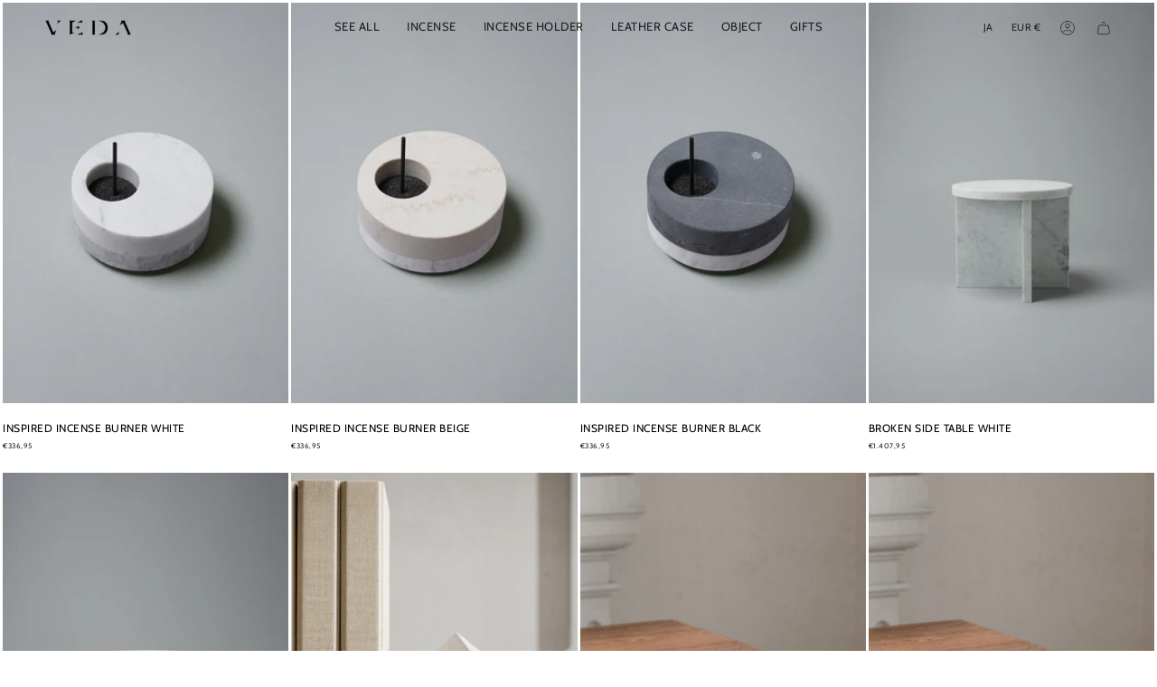

--- FILE ---
content_type: text/plain; charset=utf-8
request_url: https://d-ipv6.mmapiws.com/ant_squire
body_size: 149
content:
veda-jp.com;019bc8f2-220b-756f-b2d0-6557c935aed2:8694b118cdd5c3febb6319c23277ed3deaa0fa20